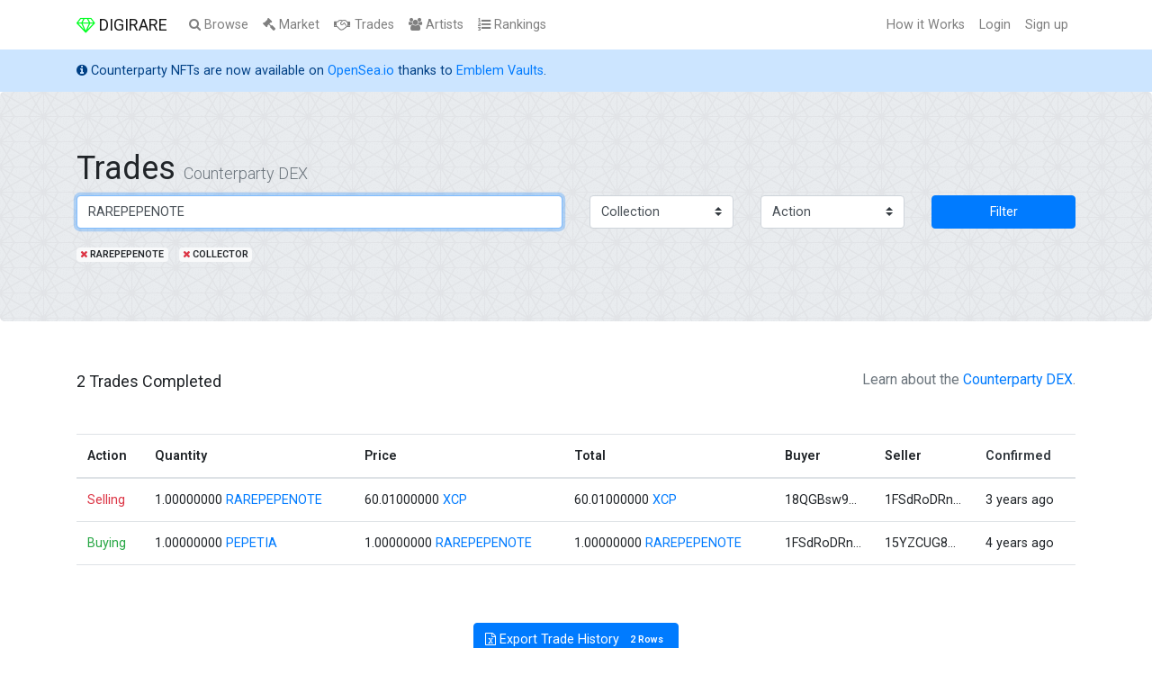

--- FILE ---
content_type: text/html; charset=UTF-8
request_url: https://digirare.com/trades?card=RAREPEPENOTE&collector=1FSdRoDRnMC7zToLtQB9NWdxFdmrKjrWcw
body_size: 2987
content:
<!DOCTYPE html>
<html lang="en">
<head>
    <script defer data-domain="digirare.com" src="https://plausible.io/js/plausible.js"></script>

    <meta charset="utf-8">
    <meta http-equiv="X-UA-Compatible" content="IE=edge">
    <meta name="viewport" content="width=device-width, initial-scale=1">
    <meta name="description" content="">

    <meta name="robots" content="noindex,follow">

    <!-- CSRF Token -->
    <meta name="csrf-token" content="vjvVp3cYWdyBMur5CglqGd2NDLKFBuzSUqH0esBu">

    <title>Trade History - Counterparty DEX</title>

    <!-- Scripts -->
    <script src="https://digirare.com/js/app.js" defer></script>

    <!-- Fonts -->
    <link rel="dns-prefetch" href="https://fonts.gstatic.com">
    <link href="https://fonts.googleapis.com/css?family=Roboto" rel="stylesheet" type="text/css">

    <!-- Styles -->
    <link href="https://digirare.com/css/app.css" rel="stylesheet">

</head>
<body id="">
    <div id="app">
        <nav class="navbar navbar-expand-md navbar-light navbar-laravel">
            <div class="container">
                <a class="navbar-brand" href="https://digirare.com">
                    <i class="fa fa-diamond text-highlight" aria-hidden="true"></i>
                    DIGIRARE
                </a>
                <ul class="navbar-nav ml-auto mr-3 d-inline-block d-md-none">
                    <li class="nav-item">
                        <a href="https://digirare.com/random" class="nav-link">
                            <i aria-hidden="true" class="fa fa-random"></i>
                            Random
                        </a>
                    </li>
                </ul>
                <button class="navbar-toggler" type="button" data-toggle="collapse" data-target="#navbarSupportedContent" aria-controls="navbarSupportedContent" aria-expanded="false" aria-label="Toggle navigation">
                    <span class="navbar-toggler-icon"></span>
                </button>

                <div class="collapse navbar-collapse" id="navbarSupportedContent">
                    <ul class="navbar-nav mr-auto">
                        <li class="nav-item">
                            <a class="nav-link" href="https://digirare.com/browse">
                                <i class="fa fa-search" aria-hidden="true"></i>
                                Browse
                            </a>
                        </li>
                        <li class="nav-item">
                            <a class="nav-link" href="https://digirare.com/market">
                                <i class="fa fa-gavel" aria-hidden="true"></i>
                                Market
                            </a>
                        </li>
                        <li class="nav-item">
                            <a class="nav-link" href="https://digirare.com/trades">
                                <i class="fa fa-handshake-o" aria-hidden="true"></i>
                                Trades
                            </a>
                        </li>
                        <li class="nav-item">
                            <a class="nav-link" href="https://digirare.com/artists">
                                <i class="fa fa-users" aria-hidden="true"></i>
                                Artists
                            </a>
                        </li>
                        <li class="nav-item d-none d-lg-inline-block">
                            <a class="nav-link" href="https://digirare.com/rankings">
                                <i class="fa fa-list-ol" aria-hidden="true"></i>
                                Rankings
                            </a>
                        </li>
                    </ul>

                    <ul class="navbar-nav ml-auto">
                        <li class="nav-item">
                            <a class="nav-link" href="https://www.youtube.com/watch?v=0MBEW2NxNJ4" target="_blank">
                                How it Works
                            </a>
                        </li>
                                                    <li class="nav-item">
                                <a class="nav-link" href="https://digirare.com/login">
                                    Login
                                </a>
                            </li>
                            <li class="nav-item">
                                <a class="nav-link" href="https://digirare.com/register">
                                    Sign up
                                </a>
                            </li>
                                            </ul>
                </div>
            </div>
        </nav>

        <div class="alert alert-primary mb-0 border-0 rounded-0" role="alert">
            <div class="container">
                <i aria-hidden="true" class="fa fa-info-circle"></i> Counterparty NFTs are now available on <a href="https://opensea.io/collection/emblem-vault?ref=0xda467a5b795aafd564dbb48012007b7ebb8397d4" target="_blank">OpenSea.io</a> thanks to <a href="https://circuitsofvalue.com/?ref=digirare" target="_blank">Emblem Vaults</a>.
            </div>
        </div>

            <section class="jumbotron">
    <div class="container">
        <h1 class="jumbotron-heading">
            Trades <small class="lead text-muted">Counterparty DEX</small>
        </h1>
        <form method="GET" action="https://digirare.com/trades">
                                                <input type="hidden" id="card" name="card" value="RAREPEPENOTE">
                                                                <input type="hidden" id="collector" name="collector" value="1FSdRoDRnMC7zToLtQB9NWdxFdmrKjrWcw">
                                                                                                                            <div class="row">
                <div class="col-md-6 mb-3">
                    <input type="text" class="form-control" id="card" name="card" value="RAREPEPENOTE" placeholder="Enter a card name..." autofocus>
                </div>
                <div class="col-md-2 mb-3">
                    <select class="custom-select d-block w-100" id="collection" name="collection">
                        <option value="">Collection</option>
                                                    <option value="age-of-chains">
                                Age of Chains
                            </option>
                                                    <option value="age-of-rust">
                                Age of Rust
                            </option>
                                                    <option value="artolin">
                                Artolin
                            </option>
                                                    <option value="at-o-mo">
                                At O Mo
                            </option>
                                                    <option value="bassmint">
                                Bassmint
                            </option>
                                                    <option value="bitcorn-crops">
                                Bitcorn Crops
                            </option>
                                                    <option value="bitgirls">
                                BitGirls
                            </option>
                                                    <option value="crystalscraft">
                                CrystalsCraft
                            </option>
                                                    <option value="diecast">
                                Diecast
                            </option>
                                                    <option value="drooling-apes">
                                Drooling Apes
                            </option>
                                                    <option value="easy-asset">
                                Easy Asset
                            </option>
                                                    <option value="fake-commons">
                                Fake Commons
                            </option>
                                                    <option value="fake-rare">
                                Fake Rare
                            </option>
                                                    <option value="footballcoin">
                                FootballCoin
                            </option>
                                                    <option value="force-of-will">
                                Force of Will
                            </option>
                                                    <option value="freeport">
                                Freeport
                            </option>
                                                    <option value="gamicon">
                                Gamicon
                            </option>
                                                    <option value="johnny-dollar">
                                Johnny Dollar
                            </option>
                                                    <option value="kaleidoscope">
                                Kaleidoscope
                            </option>
                                                    <option value="mafiawars">
                                MafiaWars
                            </option>
                                                    <option value="memorychain">
                                Memorychain
                            </option>
                                                    <option value="npcs">
                                NPCs
                            </option>
                                                    <option value="oasis-mining">
                                Oasis Mining
                            </option>
                                                    <option value="penisium">
                                Penisium
                            </option>
                                                    <option value="pepe-vote">
                                Pepe Vote
                            </option>
                                                    <option value="punk-frens">
                                Punk Frens
                            </option>
                                                    <option value="rare-pepe">
                                Rare Pepe
                            </option>
                                                    <option value="rare-scrilla">
                                Rare Scrilla
                            </option>
                                                    <option value="sarutobi-island">
                                Sarutobi Island
                            </option>
                                                    <option value="scannable-nfts">
                                Scannable NFTs
                            </option>
                                                    <option value="skara">
                                SKARA
                            </option>
                                                    <option value="spells-of-genesis">
                                Spells of Genesis
                            </option>
                                                    <option value="the-wojak-way">
                                The Wojak Way
                            </option>
                                                    <option value="theos-gallery">
                                Theos Gallery
                            </option>
                                                    <option value="xcpinata">
                                XCPiñata
                            </option>
                                            </select>
                </div>
                <div class="col-md-2 mb-3">
                    <select class="custom-select d-block w-100" id="action" name="action">
                        <option value="">Action</option>
                                                    <option value="buying">
                                Buying
                            </option>
                                                    <option value="selling">
                                Selling
                            </option>
                                            </select>
                </div>
                <div class="col-md-2 mb-3">
                    <button class="btn btn-primary btn-block" type="submit">Filter</button>
                </div>
            </div>
                                                                            <a href="https://digirare.com/trades?collector=1FSdRoDRnMC7zToLtQB9NWdxFdmrKjrWcw" style="text-decoration: none;" class="badge badge-light text-uppercase mr-2">
                        <i class="fa fa-times text-danger"></i>
                                                    RAREPEPENOTE
                                            </a>
                                                                                            <a href="https://digirare.com/trades?card=RAREPEPENOTE" style="text-decoration: none;" class="badge badge-light text-uppercase mr-2">
                        <i class="fa fa-times text-danger"></i>
                                                    Collector
                                            </a>
                                                                                                                        </form>
    </div>
</section>
        <main class="py-4">
                <div class="container">
        <h5 class="mb-5">
            2 Trades Completed
<small class="d-none d-md-inline-block pull-right text-muted">
    Learn about the <a href="https://medium.com/@droplister/counterparty-dex-tutorial-b38dcab102e5" target="_blank">Counterparty DEX</a>.
</small>        </h5>
        <div class="table-responsive mb-5">
            <table class="table border-bottom">
    <thead>
        <tr>
            <th scope="col">Action</th>
            <th scope="col">Quantity</th>
            <th scope="col">Price</th>
            <th scope="col">Total</th>
            <th scope="col">Buyer</th>
            <th scope="col">Seller</th>
            <th scope="col"><a href="https://digirare.com/trades?card=RAREPEPENOTE&amp;collector=1FSdRoDRnMC7zToLtQB9NWdxFdmrKjrWcw&amp;sort=asc" class="text-dark">Confirmed</a></th>
        </tr>
    </thead>
    <tbody>
                <tr class="match-data"
            data-match-action="SELL"
            data-match-quantity="1.00000000" 
            data-match-quantity-asset="RAREPEPENOTE" 
            data-match-price="60.01000000" 
            data-match-price-asset="XCP">
            <td class="text-danger">
                Selling
            </td>
            <td>
                1.00000000
                                    <a href="https://digirare.com/cards/RAREPEPENOTE">
                        RAREPEPENOTE
                    </a>
                            </td>
            <td>
                60.01000000
                                    <a href="https://digirare.com/trades?card=RAREPEPENOTE&amp;collector=1FSdRoDRnMC7zToLtQB9NWdxFdmrKjrWcw&amp;currency=XCP">
                        XCP
                    </a>
                            </td>
            <td>
                60.01000000
                                    <a href="https://digirare.com/trades?card=RAREPEPENOTE&amp;collector=1FSdRoDRnMC7zToLtQB9NWdxFdmrKjrWcw&amp;currency=XCP">
                        XCP
                    </a>
                            </td>
            <td class="thin-col">
                                    18QGBsw9mR6HwXT5SnBJLVc39RbYVwnyi8
                            </td>
            <td class="thin-col">
                                    1FSdRoDRnMC7zToLtQB9NWdxFdmrKjrWcw
                            </td>
            <td>
                3 years ago
            </td>
        </tr>
                <tr class="match-data"
            data-match-action="BUY"
            data-match-quantity="1.00000000" 
            data-match-quantity-asset="PEPETIA" 
            data-match-price="1.00000000" 
            data-match-price-asset="RAREPEPENOTE">
            <td class="text-success">
                Buying
            </td>
            <td>
                1.00000000
                                    <a href="https://digirare.com/cards/PEPETIA">
                        PEPETIA
                    </a>
                            </td>
            <td>
                1.00000000
                                    <a href="https://digirare.com/trades?card=RAREPEPENOTE&amp;collector=1FSdRoDRnMC7zToLtQB9NWdxFdmrKjrWcw&amp;currency=RAREPEPENOTE">
                        RAREPEPENOTE
                    </a>
                            </td>
            <td>
                1.00000000
                                    <a href="https://digirare.com/trades?card=RAREPEPENOTE&amp;collector=1FSdRoDRnMC7zToLtQB9NWdxFdmrKjrWcw&amp;currency=RAREPEPENOTE">
                        RAREPEPENOTE
                    </a>
                            </td>
            <td class="thin-col">
                                    1FSdRoDRnMC7zToLtQB9NWdxFdmrKjrWcw
                            </td>
            <td class="thin-col">
                                    15YZCUG8mpqpeUHAhpMgpf8LJMe3bressu
                            </td>
            <td>
                4 years ago
            </td>
        </tr>
                    </tbody>
</table>        </div>
        <div class="text-center mb-5">
            <a href="https://digirare.com/register" class="btn btn-primary">
        <i aria-hidden="true" class="fa fa-file-excel-o"></i>
        Export Trade History
        <span class="badge ml-1">
            2 Rows
        </span>
    </a>
    <div class="text-muted">
        (Requires Free Registration)
    </div>
        </div>
    </div>
        </main>

        <footer class="container text-center text-muted pb-5">
            <a href="https://digirare.com" class="mr-2">Home</a>
            <a href="https://21e14.com/" class="mr-2" target="_blank">About Us</a>
            <a href="https://medium.com/@droplister/counterparty-dex-tutorial-b38dcab102e5" class="mr-2" target="_blank">Tutorial</a>
            <a href="https://github.com/droplister/digirare.com" class="mr-2" target="_blank">GitHub</a>
            <a href="https://plausible.io/digirare.com" target="_blank">Analytics</a>
            <small class="d-block" style="font-size: 11px">
                &copy; 21e14.com
                <a href="https://digirare.com/disclaimer" class="text-muted mx-1">Disclaimer</a>
                <a href="https://digirare.com/privacy" class="text-muted mr-1">Privacy</a>
                <a href="https://digirare.com/terms" class="text-muted">Terms</a>
            </small>
        </footer>

    </div>

<script defer src="https://static.cloudflareinsights.com/beacon.min.js/vcd15cbe7772f49c399c6a5babf22c1241717689176015" integrity="sha512-ZpsOmlRQV6y907TI0dKBHq9Md29nnaEIPlkf84rnaERnq6zvWvPUqr2ft8M1aS28oN72PdrCzSjY4U6VaAw1EQ==" data-cf-beacon='{"version":"2024.11.0","token":"b7f2e757dc4245e48c3555f1cace3558","r":1,"server_timing":{"name":{"cfCacheStatus":true,"cfEdge":true,"cfExtPri":true,"cfL4":true,"cfOrigin":true,"cfSpeedBrain":true},"location_startswith":null}}' crossorigin="anonymous"></script>
</body>
</html>
